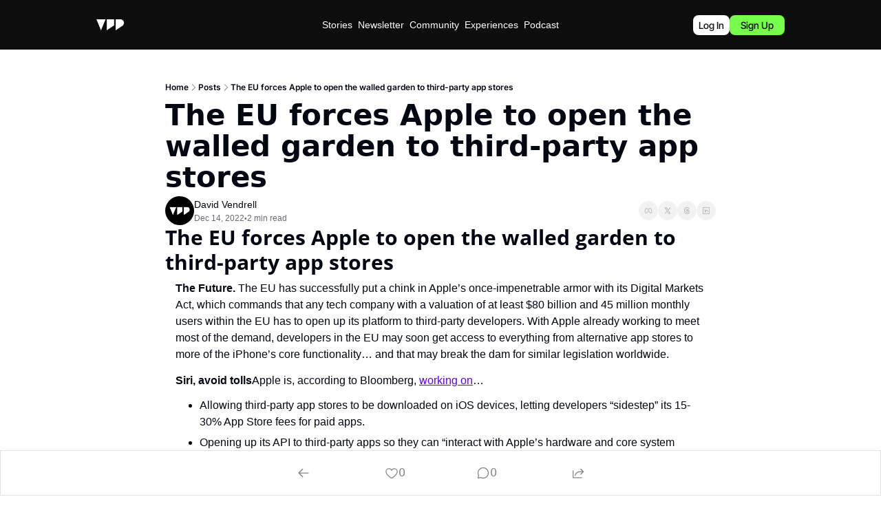

--- FILE ---
content_type: application/javascript; charset=UTF-8
request_url: https://www.futureparty.com/cdn-cgi/challenge-platform/h/g/scripts/jsd/d39f91d70ce1/main.js?
body_size: 4651
content:
window._cf_chl_opt={uYln4:'g'};~function(G6,B,Y,M,H,T,Z,z){G6=i,function(c,Q,GV,G5,W,S){for(GV={c:297,Q:259,W:242,S:267,g:342,o:278,j:314,l:236,U:312},G5=i,W=c();!![];)try{if(S=parseInt(G5(GV.c))/1+-parseInt(G5(GV.Q))/2*(-parseInt(G5(GV.W))/3)+-parseInt(G5(GV.S))/4+parseInt(G5(GV.g))/5+parseInt(G5(GV.o))/6+-parseInt(G5(GV.j))/7+parseInt(G5(GV.l))/8*(-parseInt(G5(GV.U))/9),Q===S)break;else W.push(W.shift())}catch(g){W.push(W.shift())}}(G,932529),B=this||self,Y=B[G6(271)],M=function(GR,GX,Gq,Gd,Gm,GE,Q,W,S){return GR={c:240,Q:229},GX={c:346,Q:346,W:346,S:303,g:346,o:346,j:287,l:346,U:276,s:303},Gq={c:263},Gd={c:262},Gm={c:263,Q:276,W:315,S:298,g:274,o:298,j:274,l:298,U:262,s:303,a:303,y:262,m:346,d:346,X:274,R:303,n:262,D:303,f:262,h:346,x:303,L:287},GE=G6,Q=String[GE(GR.c)],W={'h':function(g,Ga){return Ga={c:258,Q:276},null==g?'':W.g(g,6,function(o,GB){return GB=i,GB(Ga.c)[GB(Ga.Q)](o)})},'g':function(o,j,U,GY,s,y,X,R,D,x,L,N,A,G0,G1,G2,G3,G4){if(GY=GE,o==null)return'';for(y={},X={},R='',D=2,x=3,L=2,N=[],A=0,G0=0,G1=0;G1<o[GY(Gm.c)];G1+=1)if(G2=o[GY(Gm.Q)](G1),Object[GY(Gm.W)][GY(Gm.S)][GY(Gm.g)](y,G2)||(y[G2]=x++,X[G2]=!0),G3=R+G2,Object[GY(Gm.W)][GY(Gm.o)][GY(Gm.j)](y,G3))R=G3;else{if(Object[GY(Gm.W)][GY(Gm.l)][GY(Gm.g)](X,R)){if(256>R[GY(Gm.U)](0)){for(s=0;s<L;A<<=1,G0==j-1?(G0=0,N[GY(Gm.s)](U(A)),A=0):G0++,s++);for(G4=R[GY(Gm.U)](0),s=0;8>s;A=1&G4|A<<1,G0==j-1?(G0=0,N[GY(Gm.a)](U(A)),A=0):G0++,G4>>=1,s++);}else{for(G4=1,s=0;s<L;A=G4|A<<1.26,G0==j-1?(G0=0,N[GY(Gm.s)](U(A)),A=0):G0++,G4=0,s++);for(G4=R[GY(Gm.y)](0),s=0;16>s;A=G4&1|A<<1,j-1==G0?(G0=0,N[GY(Gm.a)](U(A)),A=0):G0++,G4>>=1,s++);}D--,D==0&&(D=Math[GY(Gm.m)](2,L),L++),delete X[R]}else for(G4=y[R],s=0;s<L;A=G4&1.77|A<<1,G0==j-1?(G0=0,N[GY(Gm.s)](U(A)),A=0):G0++,G4>>=1,s++);R=(D--,0==D&&(D=Math[GY(Gm.d)](2,L),L++),y[G3]=x++,String(G2))}if(''!==R){if(Object[GY(Gm.W)][GY(Gm.o)][GY(Gm.X)](X,R)){if(256>R[GY(Gm.U)](0)){for(s=0;s<L;A<<=1,j-1==G0?(G0=0,N[GY(Gm.R)](U(A)),A=0):G0++,s++);for(G4=R[GY(Gm.n)](0),s=0;8>s;A=A<<1.28|1&G4,j-1==G0?(G0=0,N[GY(Gm.D)](U(A)),A=0):G0++,G4>>=1,s++);}else{for(G4=1,s=0;s<L;A=A<<1|G4,G0==j-1?(G0=0,N[GY(Gm.s)](U(A)),A=0):G0++,G4=0,s++);for(G4=R[GY(Gm.f)](0),s=0;16>s;A=1.75&G4|A<<1.01,G0==j-1?(G0=0,N[GY(Gm.D)](U(A)),A=0):G0++,G4>>=1,s++);}D--,D==0&&(D=Math[GY(Gm.h)](2,L),L++),delete X[R]}else for(G4=y[R],s=0;s<L;A=G4&1.41|A<<1.82,G0==j-1?(G0=0,N[GY(Gm.s)](U(A)),A=0):G0++,G4>>=1,s++);D--,0==D&&L++}for(G4=2,s=0;s<L;A=A<<1|G4&1.36,j-1==G0?(G0=0,N[GY(Gm.x)](U(A)),A=0):G0++,G4>>=1,s++);for(;;)if(A<<=1,G0==j-1){N[GY(Gm.D)](U(A));break}else G0++;return N[GY(Gm.L)]('')},'j':function(g,GF){return GF=GE,null==g?'':''==g?null:W.i(g[GF(Gq.c)],32768,function(o,GP){return GP=GF,g[GP(Gd.c)](o)})},'i':function(o,j,U,Gv,s,y,X,R,D,x,L,N,A,G0,G1,G2,G4,G3){for(Gv=GE,s=[],y=4,X=4,R=3,D=[],N=U(0),A=j,G0=1,x=0;3>x;s[x]=x,x+=1);for(G1=0,G2=Math[Gv(GX.c)](2,2),L=1;G2!=L;G3=A&N,A>>=1,0==A&&(A=j,N=U(G0++)),G1|=L*(0<G3?1:0),L<<=1);switch(G1){case 0:for(G1=0,G2=Math[Gv(GX.Q)](2,8),L=1;L!=G2;G3=N&A,A>>=1,A==0&&(A=j,N=U(G0++)),G1|=(0<G3?1:0)*L,L<<=1);G4=Q(G1);break;case 1:for(G1=0,G2=Math[Gv(GX.W)](2,16),L=1;L!=G2;G3=N&A,A>>=1,0==A&&(A=j,N=U(G0++)),G1|=L*(0<G3?1:0),L<<=1);G4=Q(G1);break;case 2:return''}for(x=s[3]=G4,D[Gv(GX.S)](G4);;){if(G0>o)return'';for(G1=0,G2=Math[Gv(GX.g)](2,R),L=1;G2!=L;G3=A&N,A>>=1,A==0&&(A=j,N=U(G0++)),G1|=(0<G3?1:0)*L,L<<=1);switch(G4=G1){case 0:for(G1=0,G2=Math[Gv(GX.o)](2,8),L=1;L!=G2;G3=N&A,A>>=1,A==0&&(A=j,N=U(G0++)),G1|=L*(0<G3?1:0),L<<=1);s[X++]=Q(G1),G4=X-1,y--;break;case 1:for(G1=0,G2=Math[Gv(GX.Q)](2,16),L=1;L!=G2;G3=N&A,A>>=1,A==0&&(A=j,N=U(G0++)),G1|=L*(0<G3?1:0),L<<=1);s[X++]=Q(G1),G4=X-1,y--;break;case 2:return D[Gv(GX.j)]('')}if(0==y&&(y=Math[Gv(GX.l)](2,R),R++),s[G4])G4=s[G4];else if(X===G4)G4=x+x[Gv(GX.U)](0);else return null;D[Gv(GX.s)](G4),s[X++]=x+G4[Gv(GX.U)](0),y--,x=G4,y==0&&(y=Math[Gv(GX.l)](2,R),R++)}}},S={},S[GE(GR.Q)]=W.h,S}(),H={},H[G6(340)]='o',H[G6(313)]='s',H[G6(269)]='u',H[G6(335)]='z',H[G6(317)]='n',H[G6(311)]='I',H[G6(253)]='b',T=H,B[G6(246)]=function(Q,W,S,g,Gx,Gh,Gf,GT,j,U,s,y,X,R){if(Gx={c:272,Q:284,W:295,S:272,g:284,o:310,j:339,l:307,U:310,s:307,a:231,y:275,m:263,d:322,X:281},Gh={c:325,Q:263,W:326},Gf={c:315,Q:298,W:274,S:303},GT=G6,W===null||void 0===W)return g;for(j=O(W),Q[GT(Gx.c)][GT(Gx.Q)]&&(j=j[GT(Gx.W)](Q[GT(Gx.S)][GT(Gx.g)](W))),j=Q[GT(Gx.o)][GT(Gx.j)]&&Q[GT(Gx.l)]?Q[GT(Gx.U)][GT(Gx.j)](new Q[(GT(Gx.s))](j)):function(D,Gt,x){for(Gt=GT,D[Gt(Gh.c)](),x=0;x<D[Gt(Gh.Q)];D[x]===D[x+1]?D[Gt(Gh.W)](x+1,1):x+=1);return D}(j),U='nAsAaAb'.split('A'),U=U[GT(Gx.a)][GT(Gx.y)](U),s=0;s<j[GT(Gx.m)];y=j[s],X=J(Q,W,y),U(X)?(R=X==='s'&&!Q[GT(Gx.d)](W[y]),GT(Gx.X)===S+y?o(S+y,X):R||o(S+y,W[y])):o(S+y,X),s++);return g;function o(D,x,GH){GH=i,Object[GH(Gf.c)][GH(Gf.Q)][GH(Gf.W)](g,x)||(g[x]=[]),g[x][GH(Gf.S)](D)}},Z=G6(254)[G6(241)](';'),z=Z[G6(231)][G6(275)](Z),B[G6(261)]=function(Q,W,GL,GC,S,g,o,j){for(GL={c:227,Q:263,W:263,S:265,g:303,o:344},GC=G6,S=Object[GC(GL.c)](W),g=0;g<S[GC(GL.Q)];g++)if(o=S[g],o==='f'&&(o='N'),Q[o]){for(j=0;j<W[S[g]][GC(GL.W)];-1===Q[o][GC(GL.S)](W[S[g]][j])&&(z(W[S[g]][j])||Q[o][GC(GL.g)]('o.'+W[S[g]][j])),j++);}else Q[o]=W[S[g]][GC(GL.o)](function(U){return'o.'+U})},V();function K(W,S,i3,Ge,g,o,j){if(i3={c:273,Q:306,W:331,S:285,g:283,o:328,j:296,l:305,U:283,s:334,a:266,y:296},Ge=G6,g=Ge(i3.c),!W[Ge(i3.Q)])return;S===Ge(i3.W)?(o={},o[Ge(i3.S)]=g,o[Ge(i3.g)]=W.r,o[Ge(i3.o)]=Ge(i3.W),B[Ge(i3.j)][Ge(i3.l)](o,'*')):(j={},j[Ge(i3.S)]=g,j[Ge(i3.U)]=W.r,j[Ge(i3.o)]=Ge(i3.s),j[Ge(i3.a)]=S,B[Ge(i3.y)][Ge(i3.l)](j,'*'))}function e(GN,GJ,W,S,g,o,j){GJ=(GN={c:333,Q:282,W:324,S:301,g:291,o:250,j:323,l:249,U:280,s:268,a:238,y:250,m:330},G6);try{return W=Y[GJ(GN.c)](GJ(GN.Q)),W[GJ(GN.W)]=GJ(GN.S),W[GJ(GN.g)]='-1',Y[GJ(GN.o)][GJ(GN.j)](W),S=W[GJ(GN.l)],g={},g=mlwE4(S,S,'',g),g=mlwE4(S,S[GJ(GN.U)]||S[GJ(GN.s)],'n.',g),g=mlwE4(S,W[GJ(GN.a)],'d.',g),Y[GJ(GN.y)][GJ(GN.m)](W),o={},o.r=g,o.e=null,o}catch(l){return j={},j.r={},j.e=l,j}}function P(GS,G8,c){return GS={c:316,Q:329},G8=G6,c=B[G8(GS.c)],Math[G8(GS.Q)](+atob(c.t))}function I(c,Q,GU,Gl,Gj,Go,GG,W,S,g){GU={c:316,Q:264,W:244,S:299,g:243,o:292,j:286,l:244,U:239,s:345,a:306,y:279,m:336,d:233,X:327,R:288,n:230,D:288,f:306,h:232,x:229,L:247},Gl={c:289},Gj={c:293,Q:293,W:331,S:319,g:293},Go={c:279},GG=G6,W=B[GG(GU.c)],console[GG(GU.Q)](B[GG(GU.W)]),S=new B[(GG(GU.S))](),S[GG(GU.g)](GG(GU.o),GG(GU.j)+B[GG(GU.l)][GG(GU.U)]+GG(GU.s)+W.r),W[GG(GU.a)]&&(S[GG(GU.y)]=5e3,S[GG(GU.m)]=function(Gi){Gi=GG,Q(Gi(Go.c))}),S[GG(GU.d)]=function(Gc){Gc=GG,S[Gc(Gj.c)]>=200&&S[Gc(Gj.Q)]<300?Q(Gc(Gj.W)):Q(Gc(Gj.S)+S[Gc(Gj.g)])},S[GG(GU.X)]=function(GQ){GQ=GG,Q(GQ(Gl.c))},g={'t':P(),'lhr':Y[GG(GU.R)]&&Y[GG(GU.R)][GG(GU.n)]?Y[GG(GU.D)][GG(GU.n)]:'','api':W[GG(GU.f)]?!![]:![],'payload':c},S[GG(GU.h)](M[GG(GU.x)](JSON[GG(GU.L)](g)))}function i(c,Q,W){return W=G(),i=function(E,B,Y){return E=E-227,Y=W[E],Y},i(c,Q)}function O(c,GD,GM,Q){for(GD={c:295,Q:227,W:234},GM=G6,Q=[];c!==null;Q=Q[GM(GD.c)](Object[GM(GD.Q)](c)),c=Object[GM(GD.W)](c));return Q}function v(Gg,G9,c,Q,W){return Gg={c:329,Q:337},G9=G6,c=3600,Q=P(),W=Math[G9(Gg.c)](Date[G9(Gg.Q)]()/1e3),W-Q>c?![]:!![]}function G(i4){return i4='Set,chlApiRumWidgetAgeMs,toString,Array,bigint,11412WEROet,string,337918oufbdQ,prototype,__CF$cv$params,number,errorInfoObject,http-code:,msg,loading,isNaN,appendChild,style,sort,splice,onerror,event,floor,removeChild,success,/b/ov1/0.06309528172379433:1766428044:IjbzpMd9Rp0omzMXqFEeh5Fvx-g2eLwQ865RRVqdJuo/,createElement,error,symbol,ontimeout,now,readyState,from,object,chlApiClientVersion,2209260yordFr,kgZMo4,map,/jsd/oneshot/d39f91d70ce1/0.06309528172379433:1766428044:IjbzpMd9Rp0omzMXqFEeh5Fvx-g2eLwQ865RRVqdJuo/,pow,keys,function,HcGFIwl,href,includes,send,onload,getPrototypeOf,TbVa1,6128IUaQtB,chctx,contentDocument,uYln4,fromCharCode,split,132nMTEri,open,_cf_chl_opt,chlApiSitekey,mlwE4,stringify,random,contentWindow,body,onreadystatechange,chlApiUrl,boolean,_cf_chl_opt;mhsH6;xkyRk9;FTrD2;leJV9;BCMtt1;sNHpA9;GKPzo4;AdbX0;REiSI4;xriGD7;jwjCc3;agiDh2;MQCkM2;mlwE4;kuIdX1;aLEay4;cThi2,catch,/invisible/jsd,[native code],DSx4H63nCtvm9sBKWePzgRVofy2Nk-8LMc5XT7ZlYqQj$UbJOhwr+idp01AGFIEua,8174LWOeMo,gwUy0,kuIdX1,charCodeAt,length,log,indexOf,detail,5434644bKhYrg,navigator,undefined,isArray,document,Object,cloudflare-invisible,call,bind,charAt,addEventListener,8959752bcYYYX,timeout,clientInformation,d.cookie,iframe,sid,getOwnPropertyNames,source,/cdn-cgi/challenge-platform/h/,join,location,xhr-error,jsd,tabIndex,POST,status,Function,concat,parent,1195780CHKTgT,hasOwnProperty,XMLHttpRequest,error on cf_chl_props,display: none,DOMContentLoaded,push,HkTQ2,postMessage,api'.split(','),G=function(){return i4},G()}function V(i2,i1,Gk,GO,c,Q,W,S,g){if(i2={c:316,Q:306,W:338,S:321,g:277,o:277,j:302,l:251,U:251},i1={c:338,Q:321,W:251},Gk={c:300},GO=G6,c=B[GO(i2.c)],!c)return;if(!v())return;(Q=![],W=c[GO(i2.Q)]===!![],S=function(GZ,o){if(GZ=GO,!Q){if(Q=!![],!v())return;o=e(),I(o.r,function(j){K(c,j)}),o.e&&b(GZ(Gk.c),o.e)}},Y[GO(i2.W)]!==GO(i2.S))?S():B[GO(i2.g)]?Y[GO(i2.o)](GO(i2.j),S):(g=Y[GO(i2.l)]||function(){},Y[GO(i2.U)]=function(Gz){Gz=GO,g(),Y[Gz(i1.c)]!==Gz(i1.Q)&&(Y[Gz(i1.W)]=g,S())})}function J(Q,W,S,Gu,Gb,g){Gb=(Gu={c:255,Q:310,W:270,S:228},G6);try{return W[S][Gb(Gu.c)](function(){}),'p'}catch(o){}try{if(null==W[S])return W[S]===void 0?'u':'x'}catch(j){return'i'}return Q[Gb(Gu.Q)][Gb(Gu.W)](W[S])?'a':W[S]===Q[Gb(Gu.Q)]?'C':!0===W[S]?'T':W[S]===!1?'F':(g=typeof W[S],Gb(Gu.S)==g?C(Q,W[S])?'N':'f':T[g]||'?')}function C(c,Q,Gn,GI){return Gn={c:294,Q:294,W:315,S:309,g:274,o:265,j:257},GI=G6,Q instanceof c[GI(Gn.c)]&&0<c[GI(Gn.Q)][GI(Gn.W)][GI(Gn.S)][GI(Gn.g)](Q)[GI(Gn.o)](GI(Gn.j))}function F(c,GK,G7){return GK={c:248},G7=G6,Math[G7(GK.c)]()<c}function b(S,g,Gs,GW,o,j,l,U,s,a,y,m){if(Gs={c:320,Q:334,W:316,S:286,g:244,o:239,j:332,l:256,U:299,s:243,a:292,y:279,m:336,d:245,X:260,R:252,n:244,D:235,f:308,h:343,x:341,L:244,N:304,A:318,k:237,G0:285,G1:290,G2:232,G3:229},GW=G6,!F(.01))return![];j=(o={},o[GW(Gs.c)]=S,o[GW(Gs.Q)]=g,o);try{l=B[GW(Gs.W)],U=GW(Gs.S)+B[GW(Gs.g)][GW(Gs.o)]+GW(Gs.j)+l.r+GW(Gs.l),s=new B[(GW(Gs.U))](),s[GW(Gs.s)](GW(Gs.a),U),s[GW(Gs.y)]=2500,s[GW(Gs.m)]=function(){},a={},a[GW(Gs.d)]=B[GW(Gs.g)][GW(Gs.X)],a[GW(Gs.R)]=B[GW(Gs.n)][GW(Gs.D)],a[GW(Gs.f)]=B[GW(Gs.n)][GW(Gs.h)],a[GW(Gs.x)]=B[GW(Gs.L)][GW(Gs.N)],y=a,m={},m[GW(Gs.A)]=j,m[GW(Gs.k)]=y,m[GW(Gs.G0)]=GW(Gs.G1),s[GW(Gs.G2)](M[GW(Gs.G3)](m))}catch(d){}}}()